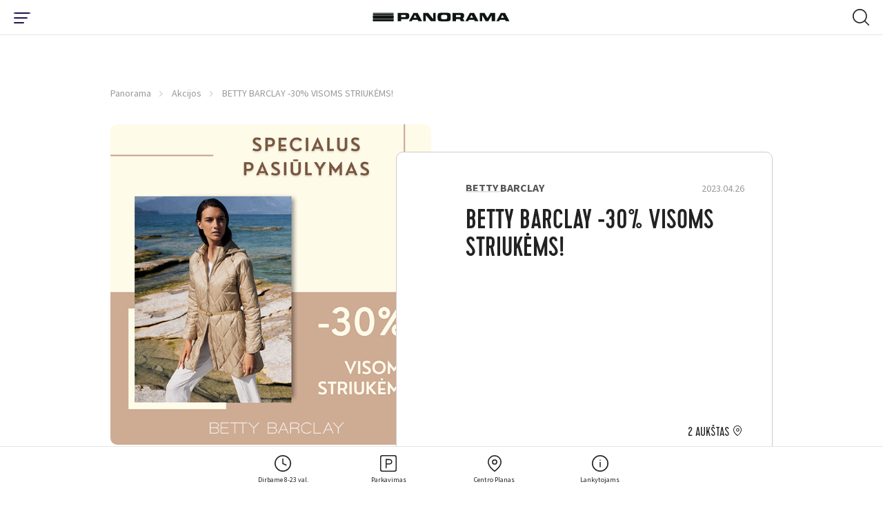

--- FILE ---
content_type: text/html; charset=utf-8
request_url: https://www.panorama.lt/akcijos/betty-barclay-30-visoms-striukems/
body_size: 17132
content:
<!DOCTYPE html>
<html lang="lt-LT">
    <head>
    <base href="https://www.panorama.lt/"><!--[if lte IE 6]></base><![endif]-->


    <!-- Google Tag Manager -->

<script>(function(w,d,s,l,i){w[l]=w[l]||[];w[l].push({'gtm.start':
            new Date().getTime(),event:'gtm.js'});var f=d.getElementsByTagName(s)[0],
        j=d.createElement(s),dl=l!='dataLayer'?'&l='+l:'';j.async=true;j.src=
        'https://www.googletagmanager.com/gtm.js?id='+i+dl;f.parentNode.insertBefore(j,f);
})(window,document,'script','dataLayer','GTM-59WVNB');</script>

<!-- End Google Tag Manager -->

<!-- Google Tag Manager -->
<script>(function(w,d,s,l,i){w[l]=w[l]||[];w[l].push({'gtm.start':
new Date().getTime(),event:'gtm.js'});var f=d.getElementsByTagName(s)[0],
j=d.createElement(s),dl=l!='dataLayer'?'&l='+l:'';j.async=true;j.src=
'https://www.googletagmanager.com/gtm.js?id='+i+dl;f.parentNode.insertBefore(j,f);
})(window,document,'script','dataLayer','GTM-W9258QX');</script>
<!-- End Google Tag Manager -->



<!-- Global site tag (gtag.js) - Google Analytics -->
<script async src="https://www.googletagmanager.com/gtag/js?id=UA-4060423-15"></script>
<script>
    window.dataLayer = window.dataLayer || [];
    function gtag(){dataLayer.push(arguments);}
    gtag('js', new Date());
    gtag('config', 'UA-4060423-15');
</script>

<!-- Facebook Pixel Code -->
<script>
    !function(f,b,e,v,n,t,s)
    {if(f.fbq)return;n=f.fbq=function(){n.callMethod?
            n.callMethod.apply(n,arguments):n.queue.push(arguments)};
        if(!f._fbq)f._fbq=n;n.push=n;n.loaded=!0;n.version='2.0';
        n.queue=[];t=b.createElement(e);t.async=!0;
        t.src=v;s=b.getElementsByTagName(e)[0];
        s.parentNode.insertBefore(t,s)}(window, document,'script',
            'https://connect.facebook.net/en_US/fbevents.js');
    fbq('init', '3575068995889522');
    fbq('track', 'PageView');</script> <noscript><img height="1" width="1" style="display:none"
                                                      src="https://www.facebook.com/tr?id=3575068995889522&ev=PageView&noscript=1"
/></noscript>
<!-- End Facebook Pixel Code -->

<!-- Facebook Pixel Code -->
<script>
!function(f,b,e,v,n,t,s)
{if(f.fbq)return;n=f.fbq=function(){n.callMethod?
n.callMethod.apply(n,arguments):n.queue.push(arguments)};
if(!f._fbq)f._fbq=n;n.push=n;n.loaded=!0;n.version='2.0';
n.queue=[];t=b.createElement(e);t.async=!0;
t.src=v;s=b.getElementsByTagName(e)[0];
s.parentNode.insertBefore(t,s)}(window, document,'script',
'https://connect.facebook.net/en_US/fbevents.js');
fbq('init', '451687102989984');
fbq('track', 'PageView');
</script>
<noscript><img height="1" width="1" style="display:none"
src="https://www.facebook.com/tr?id=451687102989984&ev=PageView&noscript=1"
/></noscript>
<!-- End Facebook Pixel Code -->


<!-- Adform Tracking Code BEGIN -->
<script type="text/javascript">
    window._adftrack = Array.isArray(window._adftrack) ? window._adftrack : (window._adftrack ? [window._adftrack] : []);
    window._adftrack.push({
        HttpHost: 'track.adform.net',
        pm: 1023773
    });
    (function () { var s = document.createElement('script'); s.type = 'text/javascript'; s.async = true; s.src = 'https://s2.adform.net/banners/scripts/st/trackpoint-async.js'; var x = document.getElementsByTagName('script')[0]; x.parentNode.insertBefore(s, x); })();

</script>
<noscript>
    <p style="margin:0;padding:0;border:0;">
        <img src="https://track.adform.net/Serving/TrackPoint/?pm=1023773" width="1" height="1" alt="" />
    </p>
</noscript>
<!-- Adform Tracking Code END -->
		
		
		<script id="Cookiebot" data-culture="LT" src="https://consent.cookiebot.com/uc.js" data-cbid="5767a247-f94b-453e-a0be-147c7c96693c" data-blockingmode="auto" type="text/javascript"></script>


    <meta charset="utf-8">
    <meta name="viewport" content="width=device-width, initial-scale=1">
    <meta http-equiv="Content-Type" content="text/html; charset=utf-8">

    <meta name="format-detection" content="telephone=yes">

    <link rel="apple-touch-icon" sizes="180x180" href="/apple-touch-icon.png">
    <link rel="icon" type="image/png" sizes="32x32" href="/favicon-32x32.png">
    <link rel="icon" type="image/png" sizes="16x16" href="/favicon-16x16.png">
    <link rel="manifest" href="/site.webmanifest" crossorigin="use-credentials">
    <meta name="msapplication-TileColor" content="#ffffff">
    <meta name="theme-color" content="#ffffff">

    
    <link rel="preload" href="/themes/panorama/css/fonts/Cervo-Medium/font.woff2" as="font" type="font/woff2" crossorigin>
    <link rel="preload" href="/themes/panorama/css/fonts/Cervo-RegularItalic/font.woff2" as="font" type="font/woff2" crossorigin>
    <link rel="preload" href="/themes/panorama/css/fonts/Cervo-Light/font.woff2" as="font" type="font/woff2" crossorigin>
    <link rel="preload" href="/themes/panorama/css/fonts/Cervo-LightItalic/font.woff2" as="font" type="font/woff2" crossorigin>
    <link rel="preload" href="/themes/panorama/css/fonts/Cervo-Regular/font.woff2" as="font" type="font/woff2" crossorigin>
    <link rel="preload" href="/themes/panorama/css/fonts/Cervo-Thin/font.woff2" as="font" type="font/woff2" crossorigin>
    <link rel="preload" href="/themes/panorama/css/fonts/Cervo-ThinItalic/font.woff2" as="font" type="font/woff2" crossorigin>
    <link rel="preload" href="/themes/panorama/css/fonts/Cervo-MediumItalic/font.woff2" as="font" type="font/woff2" crossorigin>

    
    <link rel="preload" href="/themes/panorama/css/fonts/panorama.woff2?1614926639" as="font" crossorigin>
    <link rel="preload" href="/themes/panorama/css/fonts/panorama.ttf?1614926639" as="font" crossorigin>
    <link rel="prefetch" href="/themes/panorama/css/fonts/panorama.svg?1614926639" as="image" type="image/svg+xml" crossorigin>

    
    
        <title>BETTY BARCLAY -30% VISOMS STRIUKĖMS! | PANORAMA</title>
<meta name="description" content="Kviečiame pasinaudoti specialiu BETTY BARCLAY pavasario pasiūlymu: NET -30% nuolaida VISOMS STRIUKĖMS!" />
<meta property="og:title" content="BETTY BARCLAY -30% VISOMS STRIUKĖMS! | PANORAMA" />
<meta property="og:type" content="website" />
<meta property="og:description" content="Kviečiame pasinaudoti specialiu BETTY BARCLAY pavasario pasiūlymu: NET -30% nuolaida VISOMS STRIUKĖMS!" />
<meta property="og:url" content="https://www.panorama.lt/akcijos/betty-barclay-30-visoms-striukems/" />
<link rel="canonical" href="https://www.panorama.lt/akcijos/betty-barclay-30-visoms-striukems/" /><meta property="og:image" content="https://www.panorama.lt/assets/Uploads/BETTY-BARCLAY-PLC-Panorama-v4.png" />
<meta property="og:site_name" content="PANORAMA" />

    



    
    <script type="application/ld+json">
        {
            "@context": "https://schema.org/",
            "@type": "BreadcrumbList",
            "itemListElement": [
                
                {
                "@type": "ListItem",
                "position": 1,
                "name": "Panorama",
                "item": "https://www.panorama.lt/"
                },
    
                {
                "@type": "ListItem",
                "position": 2,
                "name": "Akcijos",
                "item": "https://www.panorama.lt/akcijos/"
                },
    
                {
                "@type": "ListItem",
                "position": 3,
                "name": "BETTY BARCLAY -30% VISOMS STRIUKĖMS!",
                "item": "https://www.panorama.lt/akcijos/betty-barclay-30-visoms-striukems/"
                }
    
            ]
        }
    </script>


    
        <script>
        var mapDevMode = false;
    </script>
    
    <meta name="facebook-domain-verification" content="iyi7qbc89ynafioymrg35j3bxk00is" />

    <!-- Meta Pixel Code -->
    <script>
    !function(f,b,e,v,n,t,s)
    {if(f.fbq)return;n=f.fbq=function(){n.callMethod?
    n.callMethod.apply(n,arguments):n.queue.push(arguments)};
    if(!f._fbq)f._fbq=n;n.push=n;n.loaded=!0;n.version='2.0';
    n.queue=[];t=b.createElement(e);t.async=!0;
    t.src=v;s=b.getElementsByTagName(e)[0];
    s.parentNode.insertBefore(t,s)}(window, document,'script',
    'https://connect.facebook.net/en_US/fbevents.js');
    fbq('init', '695060709648450');
    fbq('track', 'PageView');
    </script>
    <noscript><img height="1" width="1" style="display:none"
    src="https://www.facebook.com/tr?id=695060709648450&ev=PageView&noscript=1"
    /></noscript>
    <!-- End Meta Pixel Code -->
<link rel="stylesheet" type="text/css" href="/themes/panorama/css/style.css?m=1716047434" />
<link rel="stylesheet" type="text/css" href="/themes/panorama/css/custom.css?m=1716047434" />
</head>


<body class="page-offerspage  page-single-info page-single-event" data-ajax="/lt/home">
<!-- Google Tag Manager (noscript) -->
<noscript><iframe src="https://www.googletagmanager.com/ns.html?id=GTM-59WVNB" height="0" width="0" style="display:none;visibility:hidden"></iframe></noscript>
<!-- End Google Tag Manager (noscript) -->

<!-- Google Tag Manager (noscript) -->
<noscript><iframe src="https://www.googletagmanager.com/ns.html?id=GTM-W9258QX"
height="0" width="0" style="display:none;visibility:hidden"></iframe></noscript>
<!-- End Google Tag Manager (noscript) -->


    <nav class="navigation navigation--main">
    <div class="navigation-wrap">
        <div class="navigation-inner navigation-inner--info">

            <div class="nav-layer-1">
              <!-- Part mobile toggle button -->
              <div class="show-from--mobile part part--toggle-menu">
                  <div
                          class="hamburger hamburger--slider"
                          type="button"
                          aria-label="Menu"
                          id="hamburger-btn"
                  >
                <span class="hamburger-box">
                  <span class="hamburger-inner"></span>
                </span>
                  </div>
              </div>

              <!-- Part logo -->
              <div class="part part--logo">
                  <a href="https://www.panorama.lt/">
                      <img src="/themes/panorama/images/logo.svg" alt="Panorama" width="250"/>
                  </a>
              </div>

              <!-- Part mobile search -->
              
              <div id="mobile-search" class="show-from--mobile part part--search">
                  <div class="search-toggle" type="button" aria-label="Menu"  id="search-toggle-mobile">
                      <svg class="icon icon--open icon-32x32--search-32">
                          <use xlink:href="/themes/panorama/images/icons/sprites/sprite.svg#32x32--search-32"></use>
                      </svg>
                      <img class="icon icon--close" src="/themes/panorama/images/icons/close.svg" alt="close" width="20" height="20" />
                  </div>

                  <!-- Mobile search container -->
                  <div class="search search--mobile">
                      <div class="search__box">
                          <form action="https://www.panorama.lt/paieska/" method="get" enctype="application/x-www-form-urlencoded">
                              <button class="button-submit" type="submit" arial-label="Search Button">
                                  <svg class="icon icon-32x32--search-32">
                                      <use xlink:href="/themes/panorama/images/icons/sprites/sprite.svg#32x32--search-32"></use>
                                  </svg>
                              </button>
                              <label for="q" class="sr-only">Search Field</label>
                              <input class="field__input field__input--search header_searchfield" type="search" placeholder="Paieška" name="q" autocomplete="off" />
                          </form>
                      </div>

                      <div class="search__results">
                      </div>
                  </div>
              </div>
              
            </div>
            <!-- /.nav-layer-1 -->


            <!-- Part top nav -->
            <div id="block-move-parent">
              <div class="part part--info-navigation" id="block-move">
                  <!-- Primary -->
                  <ul class="strip--ul part__primary-buttons">

                      <!-- Single link -->
                      <li class="single single--dropdown">
                          <a href="javascript:;" class="link-dropdown">
                              <svg class="single__inner icon icon-32x32--clock-32">
                                  <use xlink:href="/themes/panorama/images/icons/sprites/sprite.svg#32x32--clock-32"></use>
                              </svg>
                              <span class="single__inner text">Dirbame 8-23 val. </span>
                          </a>
                          <!-- Dropdown -->
                          <div class="menu-dropdown menu-dropdown--info menu-dropdown--hours">
                              <div class="inner-wrap">
                                  <div class="show-from--mobile menu-dropdown__title">
                                      <h3>Dirbame 8-23 val. </h3>
                                  </div>

                                  

                                  <div class="columns">
                                      
                                          
                                              <div class="menu-dropdown__single-block menu-dropdown__single-block--icon">
                                                  <div class="inner-wrap">
                                                  
                                                    <a href="https://panorama.lt/parkavimas/">
                                                  
                                                      <img src="/assets/Uploads/Icons/result-15.svg" alt="result 15" class="icon icon--image" width="42" height="42">
                                                      <div class="icon-text">
                                                          <span class="text-highlighted">Stovėjimo aikštelė</span>
                                                          
                                                              <div class="text-sub-wrap">
                                                                  
                                                                      <span class="text-sub">I-VII 6:00-24:00</span>
                                                                  
                                                              </div>
                                                          
                                                      </div>
                                                  
                                                  </a>
                                                  
                                                  </div>
                                              </div>
                                          
                                              <div class="menu-dropdown__single-block menu-dropdown__single-block--icon">
                                                  <div class="inner-wrap">
                                                  
                                                    <a href="https://www.panorama.lt/parduotuves/">
                                                  
                                                      <img src="/assets/Uploads/Icons/result-14-v2.svg" alt="result 14 v2" class="icon icon--image" width="42" height="42">
                                                      <div class="icon-text">
                                                          <span class="text-highlighted">Parduotuvės ir paslaugos</span>
                                                          
                                                              <div class="text-sub-wrap">
                                                                  
                                                                      <span class="text-sub">I–VII 10:00-21:00<br /></span>
                                                                  
                                                                      <span class="text-sub"><br /></span>
                                                                  
                                                                      <span class="text-sub"></span>
                                                                  
                                                              </div>
                                                          
                                                      </div>
                                                  
                                                  </a>
                                                  
                                                  </div>
                                              </div>
                                          
                                              <div class="menu-dropdown__single-block menu-dropdown__single-block--icon">
                                                  <div class="inner-wrap">
                                                  
                                                    <a href="https://www.panorama.lt/restoranai/">
                                                  
                                                      <img src="/assets/Uploads/Icons/result-13.svg" alt="result 13" class="icon icon--image" width="42" height="42">
                                                      <div class="icon-text">
                                                          <span class="text-highlighted">Restoranai ir kavinės</span>
                                                          
                                                              <div class="text-sub-wrap">
                                                                  
                                                                      <span class="text-sub">I-VII 10:00-23:00 (kiekvienos kavinės ir/ar restorano darbo laiką žiūrėkite atskirai)<br /></span>
                                                                  
                                                                      <span class="text-sub"></span>
                                                                  
                                                              </div>
                                                          
                                                      </div>
                                                  
                                                  </a>
                                                  
                                                  </div>
                                              </div>
                                          
                                              <div class="menu-dropdown__single-block menu-dropdown__single-block--icon">
                                                  <div class="inner-wrap">
                                                  
                                                    <a href="https://panorama.lt/parduotuves/rimi/">
                                                  
                                                      <img src="/assets/Uploads/Icons/Rimi_logotipas.jpg" alt="Rimi logotipas" class="icon icon--image" width="42" height="42">
                                                      <div class="icon-text">
                                                          <span class="text-highlighted">RIMI</span>
                                                          
                                                              <div class="text-sub-wrap">
                                                                  
                                                                      <span class="text-sub">I–VII 8:00–23:00<br /></span>
                                                                  
                                                                      <span class="text-sub"></span>
                                                                  
                                                              </div>
                                                          
                                                      </div>
                                                  
                                                  </a>
                                                  
                                                  </div>
                                              </div>
                                          
                                              <div class="menu-dropdown__single-block menu-dropdown__single-block--icon">
                                                  <div class="inner-wrap">
                                                  
                                                    <a href="https://panorama.lt/parduotuves/benu-vaistine/">
                                                  
                                                      <img src="/assets/Uploads/Icons/Benu-vaistine_logotipas.jpg" alt="Benu vaistine logotipas" class="icon icon--image" width="42" height="42">
                                                      <div class="icon-text">
                                                          <span class="text-highlighted">BENU vaistinė</span>
                                                          
                                                              <div class="text-sub-wrap">
                                                                  
                                                                      <span class="text-sub">I–VII 8:00–22:00</span>
                                                                  
                                                              </div>
                                                          
                                                      </div>
                                                  
                                                  </a>
                                                  
                                                  </div>
                                              </div>
                                          
                                              <div class="menu-dropdown__single-block menu-dropdown__single-block--icon">
                                                  <div class="inner-wrap">
                                                  
                                                    <a href="https://panorama.lt/parduotuves/gintarine-vaistine/">
                                                  
                                                      <img src="/assets/Uploads/Icons/gintarine_vaistine_logotipas.jpg" alt="gintarine vaistine logotipas" class="icon icon--image" width="42" height="42">
                                                      <div class="icon-text">
                                                          <span class="text-highlighted">Gintarinė vaistinė</span>
                                                          
                                                              <div class="text-sub-wrap">
                                                                  
                                                                      <span class="text-sub">I–VII 10:00-21:00<br /></span>
                                                                  
                                                                      <span class="text-sub"></span>
                                                                  
                                                              </div>
                                                          
                                                      </div>
                                                  
                                                  </a>
                                                  
                                                  </div>
                                              </div>
                                          
                                      
                                  </div>

                                  

                                  
                                      <div class="text-center menu-dropdown__more">
                                          <a href="https://www.panorama.lt/darbo-laikas/" class="button button--small button--secondary">visi darbo laikai</a>
                                      </div>
                                  

                                  <!-- Notice -->
                                  
                              </div>

															<div class="menu-drop-mobile-close"><i class="font-icon icon-close"></i></div>

                          </div>
                      </li>

                      <!-- Single link -->
                      <li class="single single--dropdown">
                          <a href="javascript:;" class="link-dropdown">
                              <svg class="single__inner icon icon-32x32--parking-32">
                                  <use xlink:href="/themes/panorama/images/icons/sprites/sprite.svg#32x32--parking-32"></use>
                              </svg>
                              <span class="single__inner text">Parkavimas</span>
                          </a>
                          <!-- Dropdown -->
                          <div class="menu-dropdown menu-dropdown--info menu-dropdown--parking">
                              <div class="inner-wrap">
                                  <div class="columns">
                                      <!-- Single column -->
                                      <div class="menu-dropdown__single-block menu-dropdown__single-block--list">
                                          <div class="inner-wrap">
                                              <h2>Nemokamai</h2><ul class="strip--ul">
<li><strong>4 val.</strong> - darbo metu 6:30–19:00</li>
<li><strong>5 val.</strong> - vakarais 19:00–24:00</li>
<li><strong>Visą dieną</strong> - savaitgaliais 6:30–24:00</li>
</ul><p><strong>Parkavimo aikštelės darbo laikas:</strong> I-VII 06:00-24:00</p>
                                          </div>
                                      </div>

                                      <!-- Single column -->
                                      <div class="menu-dropdown__single-block menu-dropdown__single-block--icon">
                                          <div class="inner-wrap">
                                              <a href='https://www.panorama.lt/parkavimas/#1'>
                                                  <svg class="icon icon-48x48--entrance-48">
                                                      <use xlink:href="/themes/panorama/images/icons/sprites/sprite.svg#48x48--entrance-48"></use>
                                                  </svg>
                                                  <div class="icon-text">
                                                      <span class="text-highlighted">Įvažiavimo schema</span>
                                                      <div class="text-sub-wrap">
                                                          <span class="text-sub"></span>
                                                      </div>
                                                  </div>
                                              </a>
                                          </div>
                                      </div>

                                      <!-- Single column -->
                                      <div class="menu-dropdown__single-block menu-dropdown__single-block--icon">
                                          <div class="inner-wrap">
                                              <a href="https://www.panorama.lt/parkavimas/#2">
                                                  <svg class="icon icon-48x48--mobile-pay-48">
                                                      <use xlink:href="/themes/panorama/images/icons/sprites/sprite.svg#48x48--mobile-pay-48"></use>
                                                  </svg>
                                                  <div class="icon-text">
                                                      <span class="text-highlighted">Mokėjimas</span>
                                                      <div class="text-sub-wrap">
                                                          <span class="text-sub"></span>
                                                      </div>
                                                  </div>
                                              </a>
                                          </div>
                                      </div>

                                      <!-- Single column -->
                                      <div class="menu-dropdown__single-block menu-dropdown__single-block--icon">
                                          <div class="inner-wrap">
                                              <a href="https://www.panorama.lt/parkavimas/#3">
                                                  <svg class="icon icon-48x48--electric-ccar-48">
                                                      <use xlink:href="/themes/panorama/images/icons/sprites/sprite.svg#48x48--electric-ccar-48"></use>
                                                  </svg>
                                                  <div class="icon-text">
                                                      <span class="text-highlighted">Įkrovimas</span>
                                                      <div class="text-sub-wrap">
                                                          <span class="text-sub"></span>
                                                      </div>
                                                  </div>
                                              </a>
                                          </div>
                                      </div>

                                      <!-- Single column -->
                                      <div class="menu-dropdown__single-block menu-dropdown__single-block--icon">
                                          <div class="inner-wrap">
                                              <a href="https://www.panorama.lt/parkavimas/#4">
                                                  <svg class="icon icon-48x48--car-wash-48">
                                                      <use xlink:href="/themes/panorama/images/icons/sprites/sprite.svg#48x48--car-wash-48"></use>
                                                  </svg>
                                                  <div class="icon-text">
                                                      <span class="text-highlighted">Plovykla</span>
                                                      <div class="text-sub-wrap">
                                                          <span class="text-sub"></span>
                                                      </div>
                                                  </div>
                                              </a>
                                          </div>
                                      </div>
                                  </div>

                                  <!-- Notice -->
                                  
                              </div>

                              <div class="menu-drop-mobile-close"><i class="font-icon icon-close"></i></div>
                          </div>
                      </li>

                      <!-- Single link -->
                      
                      <li class="single single--linked">
                          <a href="https://www.panorama.lt/centro-planas/" class="link-simple">
                              <svg class="single__inner icon icon-32x32--map-pin-32">
                                  <use xlink:href="/themes/panorama/images/icons/sprites/sprite.svg#32x32--map-pin-32"></use>
                              </svg>
                              <span class="single__inner text">Centro Planas</span>
                          </a>
                      </li>
                      

                      <!-- Single link -->
                      <li class="single single--dropdown">
                          <a href="javascript:;" class="link-dropdown">
                              <svg class="single__inner icon icon-32x32--info-32">
                                  <use xlink:href="/themes/panorama/images/icons/sprites/sprite.svg#32x32--info-32"></use>
                              </svg>
                              <span class="single__inner text">Lankytojams</span>
                          </a>
                          <div class="menu-dropdown menu-dropdown--info menu-dropdown--just-info">
                              <div class="inner-wrap">
                                  <div class="columns">
                                  
                                      
                                      <div class="menu-dropdown__single-block menu-dropdown__single-block--icon">
                                          <div class="inner-wrap">
                                              
                                                  <a href="https://www.panorama.lt/kortele/">
                                              
                                                  <img src="/assets/Uploads/Icons/result2.svg" alt="result2" class="icon" width="42" height="42">
                                                  <div class="icon-text">
                                                      <span class="text-highlighted">Dovanų kortelė</span>
                                                      <div class="text-sub-wrap">
                                                          <span class="text-sub"></span>
                                                      </div>
                                                  </div>
                                              </a>
                                          </div>
                                      </div>
                                      
                                      <div class="menu-dropdown__single-block menu-dropdown__single-block--icon">
                                          <div class="inner-wrap">
                                              
                                                  <a href="https://www.panorama.lt/centro-paslaugos/">
                                              
                                                  <img src="/assets/Uploads/Icons/result-12.svg" alt="result 12" class="icon" width="42" height="42">
                                                  <div class="icon-text">
                                                      <span class="text-highlighted">Nemokamos paslaugos</span>
                                                      <div class="text-sub-wrap">
                                                          <span class="text-sub"></span>
                                                      </div>
                                                  </div>
                                              </a>
                                          </div>
                                      </div>
                                      
                                  

                                  
                                      
                                      <div class="hide-from--mobile menu-dropdown__single-block menu-dropdown__single-block--list hide-tablet-1024">
                                          <div class="inner-wrap">
                                              <ul class="strip--ul">
                                                  
                                                      <li>
                                                          
                                                              <a href="https://www.panorama.lt/kaip-atvykti/">
                                                          
                                                              Kaip atvykti
                                                          </a>
                                                      </li>
                                                  
                                                      <li>
                                                          
                                                              <a href="https://www.panorama.lt/apie-panorama/">
                                                          
                                                              Apie Panoramą
                                                          </a>
                                                      </li>
                                                  
                                                      <li>
                                                          
                                                              <a href="https://www.panorama.lt/tinklarastis/">
                                                          
                                                              Tinklaraštis
                                                          </a>
                                                      </li>
                                                  
                                              </ul>
                                          </div>
                                      </div>
                                      
                                  
                                  </div>
                              </div>

                              <div class="menu-drop-mobile-close"><i class="font-icon icon-close"></i></div>
                          </div>
                      </li>
                  </ul>

                  <!-- Social -->
                  <div class="hide-from--mobile part__social-buttons social-icons social-icons--header">
                      
                      
                      
                      
                          <a href="https://www.linkedin.com/company/panorama-lt" target="_blank" rel="noopener"><i class="font-icon icon-linkedin"></i><span class="sr-only">LinkedIn Social Link</span></a>
                      
                  </div>

                  

                  <!-- Language selector -->
                  
    <div class="hide-from--mobile part__language">
        <div class="language-selector">
            <div
                    id="languageSelect"
                    class="language-selector__selected"
                    data-toggle="dropdown"
                    aria-haspopup="true"
                    aria-expanded="false"
            >
                <span class="value">LT</span>
            </div>
            <div class="dropdown-menu language-selector__list" aria-labelledby="languageSelect">
                
                    

                    
                
                    
                        <a href="/en/promotions/" class="value">EN</a>
                    
                
                    
                        <a href="/ru/aktsii-i-novosti/" class="value">RU</a>
                    
                
            </div>
        </div>
    </div>



              </div>
            </div>
            <!-- /#block-move-parent -->
        </div>

        <div class="show-from--mobile navigation-inner navigation-inner--main navigation-inner--mobile">
    <div class="inner-wrap">
        <div class="menu-dropdown menu-dropdown--mobile">
            <div class="dropdown-part dropdown-part--settings">
                <div class="flex flex--split flex--center-v columns">
                    
                        <div class="part part--language-picker">
                            
                                <a href="/akcijos/" class="single-language single-language--current">LT</a>
                            
                                <a href="/en/promotions/" class="single-language ">EN</a>
                            
                                <a href="/ru/aktsii-i-novosti/" class="single-language ">RU</a>
                            
                        </div>
                    
                    <div class="part part--additional-buttons">
                        
                    </div>
                </div>
            </div>

            
            <div class="dropdown-part dropdown-part--main">
                <ul class="strip--ul">
                    
                        
                            <li class="single-item single-item--dropdown">
                                <a href="https://www.panorama.lt/parduotuves/">
                                    <span class="single-item__name">Parduotuvės</span>
                                    
                                    <span class="single-item__count">137</span>
                                    
                                </a>
                                <ul class="strip--ul level--2">
                                    
                                        <li><a href="https://www.panorama.lt/parduotuves/drabuziai/">Drabužiai</a></li>
                                    
                                        <li><a href="https://www.panorama.lt/parduotuves/avalyne-galanterija/">Avalynė, galanterija</a></li>
                                    
                                        <li><a href="https://www.panorama.lt/parduotuves/kosmetika-parfumerija/">Kosmetika, parfumerija</a></li>
                                    
                                        <li><a href="https://www.panorama.lt/parduotuves/apatinis-trikotazas/">Apatinis trikotažas</a></li>
                                    
                                        <li><a href="https://www.panorama.lt/parduotuves/sportas-laisvalaikis/">Sportas, laisvalaikis</a></li>
                                    
                                        <li><a href="https://www.panorama.lt/parduotuves/juvelyrika-aksesuarai/">Juvelyrika, aksesuarai</a></li>
                                    
                                        <li><a href="https://www.panorama.lt/parduotuves/maisto-prekes/">Maistas, gėrimai</a></li>
                                    
                                        <li><a href="https://www.panorama.lt/parduotuves/zaislai-prekes-vaikams/">Žaislai, prekės vaikams</a></li>
                                    
                                        <li><a href="https://www.panorama.lt/parduotuves/knygos-kanceliarija/">Knygos, kanceliarija</a></li>
                                    
                                        <li><a href="https://www.panorama.lt/parduotuves/elektronika-buitine-ir-garso-technika/">Elektronika, buitinė ir garso technika</a></li>
                                    
                                        <li><a href="https://www.panorama.lt/parduotuves/interjeras-dovanos-geles/">Interjeras, dovanos, gėlės</a></li>
                                    
                                        <li><a href="https://www.panorama.lt/parduotuves/naminiu-gyvunu-prieziura/">Naminių gyvūnų prekės</a></li>
                                    
                                        <li><a href="https://www.panorama.lt/parduotuves/vaistine-optikos/">Vaistinės, optikos</a></li>
                                    
                                </ul>
                            </li>
                        
                    
                        
                            <li class="single-item single-item--dropdown">
                                <a href="https://www.panorama.lt/restoranai/">
                                    <span class="single-item__name">Restoranai</span>
                                    
                                    <span class="single-item__count">32</span>
                                    
                                </a>
                                <ul class="strip--ul level--2">
                                    
                                        <li><a href="https://www.panorama.lt/restoranai/?category=kepykleles-desertai-ir-ledai&amp;layout=list">Kepyklėlės, desertai, ledai</a></li>
                                    
                                        <li><a href="https://www.panorama.lt/restoranai/?category=restoranai&amp;layout=list">Restoranai</a></li>
                                    
                                        <li><a href="https://www.panorama.lt/restoranai/?category=kavines&amp;layout=list">Kavinės</a></li>
                                    
                                        <li><a href="https://www.panorama.lt/restoranai/?category=draugiska-gyvunams&amp;layout=list">Draugiška gyvūnams</a></li>
                                    
                                </ul>
                            </li>
                        
                    
                        
                            <li class="single-item single-item--dropdown">
                                <a href="https://www.panorama.lt/paslaugos/">
                                    <span class="single-item__name">Paslaugos</span>
                                    
                                    <span class="single-item__count">41</span>
                                    
                                </a>
                                <ul class="strip--ul level--2">
                                    
                                        <li><a href="/paslaugos/grozio-ir-sveikatos-klinikos">Grožio ir sveikatos klinikos</a></li>
                                    
                                        <li><a href="https://www.panorama.lt/paslaugos/bankai-ir-bankomatai/">Bankai ir bankomatai</a></li>
                                    
                                        <li><a href="https://www.panorama.lt/paslaugos/pastas-siuntu-terminalai/">Paštas, siuntų terminalai</a></li>
                                    
                                        <li><a href="https://www.panorama.lt/paslaugos/grozio-salonai/">Grožio salonai</a></li>
                                    
                                        <li><a href="https://www.panorama.lt/paslaugos/vaiku-pramogos/">Vaikų pramogos</a></li>
                                    
                                        <li><a href="https://www.panorama.lt/paslaugos/bilietai/">Bilietai</a></li>
                                    
                                        <li><a href="https://www.panorama.lt/paslaugos/draudimas/">Draudimas</a></li>
                                    
                                        <li><a href="https://www.panorama.lt/paslaugos/sporto-klubas/">Sporto klubas</a></li>
                                    
                                        <li><a href="https://www.panorama.lt/paslaugos/automobiliui/">Automobiliui</a></li>
                                    
                                        <li><a href="https://www.panorama.lt/paslaugos/valyklos-siuvyklos/">Valyklos, siuvyklos</a></li>
                                    
                                        <li><a href="https://www.panorama.lt/paslaugos/kitos-paslaugos/">Kitos paslaugos</a></li>
                                    
                                </ul>
                            </li>
                        
                    
                        
                            <li class="single-item">
                                <a href="https://www.panorama.lt/gourmet/">
                                    <span class="single-item__name">Gourmet</span>
                                    
                                </a>
                            </li>
                        
                    
                        
                            <li class="single-item">
                                <a href="https://www.panorama.lt/ypatingo-pirkejo-kortele/">
                                    <span class="single-item__name">Lojalumo kortelė</span>
                                    
                                </a>
                            </li>
                        
                    
                        
                            <li class="single-item">
                                <a href="https://www.panorama.lt/naujienos/">
                                    <span class="single-item__name">Naujienos</span>
                                    
                                </a>
                            </li>
                        
                    
                        
                            <li class="single-item">
                                <a href="https://www.panorama.lt/renginiai/?category=renginiai">
                                    <span class="single-item__name">Renginiai</span>
                                    
                                </a>
                            </li>
                        
                    
                        
                            <li class="single-item">
                                <a href="https://www.panorama.lt/akcijos/">
                                    <span class="single-item__name">Akcijos</span>
                                    
                                </a>
                            </li>
                        
                    
                        
                            <li class="single-item">
                                <a href="https://www.panorama.lt/kortele/">
                                    <span class="single-item__name">Dovanų Kortelė</span>
                                    
                                </a>
                            </li>
                        
                    
                </ul>
            </div>
            

            
            <div class="dropdown-part dropdown-part--info">
                
                <ul class="strip--ul ">
                    

                        <li class="single-item single-item--dropdown">
                            <a href="/akcijos/woll-gimtadienis-tokios-nuolaidos-tik-karta-metuose/#">
                                <span class="single-item__name">Panoramoje</span>
                            </a>
                            <ul class="strip--ul level--2 ">
                                
                                    <li class="special">
                                      
                                          <a href="/parduotuves/" >
                                              Parduotuvės
                                          </a>
                                      
                                    </li>
                                
                                    <li >
                                      
                                          <a href="https://www.panorama.lt/restoranai/"  >
                                              Restoranai
                                          </a>
                                      
                                    </li>
                                
                                    <li >
                                      
                                          <a href="https://www.panorama.lt/paslaugos/"  >
                                              Paslaugos
                                          </a>
                                      
                                    </li>
                                
                                    <li >
                                      
                                          <a href="/naujienos/" >
                                              Naujienos
                                          </a>
                                      
                                    </li>
                                
                                    <li >
                                      
                                          <a href="/akcijos/" >
                                              Akcijos
                                          </a>
                                      
                                    </li>
                                
                                    <li >
                                      
                                          <a href="/tinklarastis/" >
                                              Tinklaraštis
                                          </a>
                                      
                                    </li>
                                
                            </ul>
                        </li>
                    
                </ul>
                
                <ul class="strip--ul ">
                    

                        <li class="single-item single-item--dropdown">
                            <a href="/akcijos/woll-gimtadienis-tokios-nuolaidos-tik-karta-metuose/#">
                                <span class="single-item__name">Lankytojams</span>
                            </a>
                            <ul class="strip--ul level--2 ">
                                
                                    <li class="special">
                                      
                                          <a href="/draugiski-gyvunams/" >
                                              Draugiški gyvūnams
                                          </a>
                                      
                                    </li>
                                
                                    <li >
                                      
                                          <a href="https://www.panorama.lt/darbo-laikas/"  >
                                              Darbo laikas
                                          </a>
                                      
                                    </li>
                                
                                    <li >
                                      
                                          <a href="https://www.panorama.lt/kaip-atvykti"  >
                                              Kaip atvykti
                                          </a>
                                      
                                    </li>
                                
                                    <li >
                                      
                                          <a href="/parkavimas/" >
                                              Parkavimas
                                          </a>
                                      
                                    </li>
                                
                                    <li >
                                      
                                          <a href="/centro-planas/" >
                                              Centro planas
                                          </a>
                                      
                                    </li>
                                
                                    <li >
                                      
                                          <a href="/centro-paslaugos/" >
                                              Nemokamos paslaugos
                                          </a>
                                      
                                    </li>
                                
                                    <li >
                                      
                                          <a href="/kortele/" >
                                              Dovanų kortelė
                                          </a>
                                      
                                    </li>
                                
                                    <li >
                                      
                                          <a href="/lankytoju-taisykles/" >
                                              PLC Panorama lankytojų taisyklės 
                                          </a>
                                      
                                    </li>
                                
                            </ul>
                        </li>
                    
                </ul>
                
                <ul class="strip--ul footer-seperated">
                    

                        <li class="single-item single-item--dropdown">
                            <a href="/akcijos/woll-gimtadienis-tokios-nuolaidos-tik-karta-metuose/#">
                                <span class="single-item__name">Partneriams</span>
                            </a>
                            <ul class="strip--ul level--2 ">
                                
                                    <li class="special">
                                      
                                          <a href="https://www.panorama.lt/kontaktai"  >
                                              Kontaktai
                                          </a>
                                      
                                    </li>
                                
                                    <li >
                                      
                                          <a href="https://www.panorama.lt/patalpu-nuoma"  >
                                              Patalpų nuoma
                                          </a>
                                      
                                    </li>
                                
                                    <li >
                                      
                                          <a href="/reklama-ir-renginiai/" >
                                              Renginių organizatoriams
                                          </a>
                                      
                                    </li>
                                
                                    <li >
                                      
                                          <a href="/apie-panorama/" >
                                              Apie mus
                                          </a>
                                      
                                    </li>
                                
                            </ul>
                        </li>
                    

                        <li class="single-item single-item--dropdown">
                            <a href="/akcijos/woll-gimtadienis-tokios-nuolaidos-tik-karta-metuose/#">
                                <span class="single-item__name">Prisijungimai partneriams</span>
                            </a>
                            <ul class="strip--ul level--2 ">
                                
                                    <li class="special">
                                      
                                          <a href="https://clients.panoramacentras.lt/" target="_blank" rel="noopener" >
                                              Ataskaitos nuomininkams
                                          </a>
                                      
                                    </li>
                                
                                    <li >
                                      
                                          <a href="https://www.panorama.lt/admin/" target="_blank" rel="noopener" >
                                              Intranetas nuomininkams
                                          </a>
                                      
                                    </li>
                                
                            </ul>
                        </li>
                    
                </ul>
                
            </div>
            

            <div class="dropdown-part dropdown-part--contacts">
                <div class="single-item">
                    
                    <svg class="icon icon-32x32--phone-32 single-item__icon">
                        <use xlink:href="/themes/panorama/images/icons/sprites/sprite.svg#32x32--phone-32"></use>
                    </svg>
                    <a class="single-item__name" href="tel:+37068639060">+370 686 39060</a>
                    
                </div>
                <div class="single-item">
                  
                    <svg class="icon icon-32x32--mail-32 single-item__icon">
                        <use xlink:href="/themes/panorama/images/icons/sprites/sprite.svg#32x32--mail-32"></use>
                    </svg>
                    <a class="single-item__name" href="mailto:info@panorama.lt">info@panorama.lt</a>
                  
                </div>
            </div>

            <div class="dropdown-part dropdown-part--social">
                <div class="social-icons social-icons--header">
                    
                    
                    
                    
                        <a href="https://www.linkedin.com/company/panorama-lt" rel="noopener" target="_blank"><i class="font-icon icon-linkedin"></i><span class="sr-only">LinkedIn Social Link</span></a>
                    
                </div>
            </div>
        </div>
    </div>
</div>


        <div class="hide-from--mobile navigation-inner navigation-inner--main nav-dk">
            
            <!-- Main navigation -->
            <div class="part part-main-nav">
                <ul>
                    
                        
                            <li class="part-main-nav__item part-main-nav__item--dropdown">
                                <a href="https://www.panorama.lt/parduotuves/" class="link-dropdown ">Parduotuvės</a>

                                <!-- Dropdown -->
                                
                                    <div class="menu-dropdown menu-dropdown--main">
                                        <div class="inner-wrap">
                                            <div class="columns">
                                                <!-- Single column -->
                                                <div class="menu-dropdown__single-block menu-dropdown__single-block--list">
                                                    <div class="inner-wrap">

                                                        <ul class="strip--ul menu-items menu-items--break-two">
                                                            
                                                                <li><a href="https://www.panorama.lt/parduotuves/drabuziai/">Drabužiai</a></li>
                                                            
                                                                <li><a href="https://www.panorama.lt/parduotuves/avalyne-galanterija/">Avalynė, galanterija</a></li>
                                                            
                                                                <li><a href="https://www.panorama.lt/parduotuves/kosmetika-parfumerija/">Kosmetika, parfumerija</a></li>
                                                            
                                                                <li><a href="https://www.panorama.lt/parduotuves/apatinis-trikotazas/">Apatinis trikotažas</a></li>
                                                            
                                                                <li><a href="https://www.panorama.lt/parduotuves/sportas-laisvalaikis/">Sportas, laisvalaikis</a></li>
                                                            
                                                                <li><a href="https://www.panorama.lt/parduotuves/juvelyrika-aksesuarai/">Juvelyrika, aksesuarai</a></li>
                                                            
                                                                <li><a href="https://www.panorama.lt/parduotuves/maisto-prekes/">Maistas, gėrimai</a></li>
                                                            
                                                                <li><a href="https://www.panorama.lt/parduotuves/zaislai-prekes-vaikams/">Žaislai, prekės vaikams</a></li>
                                                            
                                                                <li><a href="https://www.panorama.lt/parduotuves/knygos-kanceliarija/">Knygos, kanceliarija</a></li>
                                                            
                                                                <li><a href="https://www.panorama.lt/parduotuves/elektronika-buitine-ir-garso-technika/">Elektronika, buitinė ir garso technika</a></li>
                                                            
                                                                <li><a href="https://www.panorama.lt/parduotuves/interjeras-dovanos-geles/">Interjeras, dovanos, gėlės</a></li>
                                                            
                                                                <li><a href="https://www.panorama.lt/parduotuves/naminiu-gyvunu-prieziura/">Naminių gyvūnų prekės</a></li>
                                                            
                                                                <li><a href="https://www.panorama.lt/parduotuves/vaistine-optikos/">Vaistinės, optikos</a></li>
                                                            

                                                            
                                                                <li><ul class="strip--ul menu-items__last">
                                                                    <li>
                                                                        <a href="https://www.panorama.lt/parduotuves/"
                                                                           class="text-highlighted">Visos parduotuvės</a>
                                                                    </li>
                                                                </ul></li>
                                                            
                                                        </ul>
                                                    </div>
                                                </div>

                                                <!-- Single column -->
                                                
                                                    
                                                        
                                                            <div class="menu-dropdown__single-block menu-dropdown__single-block--image">
                                                                <a href="https://www.panorama.lt/akcijos-ir-naujienos/nauja-bendradarbystes-erdve-kuria-irenge-ikea">
                                                                    <figure class="menu-image">
                                                                        <img src="/assets/Uploads/MenuBanners/2C4A1713_CompressedW10-002__CompressedW10.jpg" alt="2C4A1713 CompressedW10 002" width="280" height="280" />
                                                                        
                                                                            <figcaption class="text-caption menu-image__label">
                                                                                Vietos čia rezervuoti nereikia – tiesiog atvykite jums patogiu metu ir pagal poreikį naudokitės laisvomis darbo bei poilsio vietomis.
                                                                            </figcaption>
                                                                        
                                                                    </figure>
                                                                </a>
                                                            </div>
                                                        
                                                    
                                                
                                            </div>
                                        </div>
                                    </div>
                                
                            </li>
                        
                    
                        
                            <li class="part-main-nav__item part-main-nav__item--dropdown">
                                <a href="https://www.panorama.lt/restoranai/" class="link-dropdown ">Restoranai</a>

                                <!-- Dropdown -->
                                
                                    <div class="menu-dropdown menu-dropdown--main">
                                        <div class="inner-wrap">
                                            <div class="columns">
                                                <!-- Single column -->
                                                <div class="menu-dropdown__single-block menu-dropdown__single-block--list">
                                                    <div class="inner-wrap">

                                                        <ul class="strip--ul menu-items menu-items--break-all">
                                                            
                                                                <li><a href="https://www.panorama.lt/restoranai/?category=kepykleles-desertai-ir-ledai&amp;layout=list">Kepyklėlės, desertai, ledai</a></li>
                                                            
                                                                <li><a href="https://www.panorama.lt/restoranai/?category=restoranai&amp;layout=list">Restoranai</a></li>
                                                            
                                                                <li><a href="https://www.panorama.lt/restoranai/?category=kavines&amp;layout=list">Kavinės</a></li>
                                                            
                                                                <li><a href="https://www.panorama.lt/restoranai/?category=draugiska-gyvunams&amp;layout=list">Draugiška gyvūnams</a></li>
                                                            

                                                            
                                                                <li><ul class="strip--ul menu-items__last">
                                                                    <li>
                                                                        <a href="https://www.panorama.lt/restoranai/"
                                                                           class="text-highlighted">Visos maisto vietos</a>
                                                                    </li>
                                                                </ul></li>
                                                            
                                                        </ul>
                                                    </div>
                                                </div>

                                                <!-- Single column -->
                                                
                                            </div>
                                        </div>
                                    </div>
                                
                            </li>
                        
                    
                        
                            <li class="part-main-nav__item part-main-nav__item--dropdown">
                                <a href="https://www.panorama.lt/paslaugos/" class="link-dropdown ">Paslaugos</a>

                                <!-- Dropdown -->
                                
                                    <div class="menu-dropdown menu-dropdown--main">
                                        <div class="inner-wrap">
                                            <div class="columns">
                                                <!-- Single column -->
                                                <div class="menu-dropdown__single-block menu-dropdown__single-block--list">
                                                    <div class="inner-wrap">

                                                        <ul class="strip--ul menu-items menu-items--break-two">
                                                            
                                                                <li><a href="/paslaugos/grozio-ir-sveikatos-klinikos">Grožio ir sveikatos klinikos</a></li>
                                                            
                                                                <li><a href="https://www.panorama.lt/paslaugos/bankai-ir-bankomatai/">Bankai ir bankomatai</a></li>
                                                            
                                                                <li><a href="https://www.panorama.lt/paslaugos/pastas-siuntu-terminalai/">Paštas, siuntų terminalai</a></li>
                                                            
                                                                <li><a href="https://www.panorama.lt/paslaugos/grozio-salonai/">Grožio salonai</a></li>
                                                            
                                                                <li><a href="https://www.panorama.lt/paslaugos/vaiku-pramogos/">Vaikų pramogos</a></li>
                                                            
                                                                <li><a href="https://www.panorama.lt/paslaugos/bilietai/">Bilietai</a></li>
                                                            
                                                                <li><a href="https://www.panorama.lt/paslaugos/draudimas/">Draudimas</a></li>
                                                            
                                                                <li><a href="https://www.panorama.lt/paslaugos/sporto-klubas/">Sporto klubas</a></li>
                                                            
                                                                <li><a href="https://www.panorama.lt/paslaugos/automobiliui/">Automobiliui</a></li>
                                                            
                                                                <li><a href="https://www.panorama.lt/paslaugos/valyklos-siuvyklos/">Valyklos, siuvyklos</a></li>
                                                            
                                                                <li><a href="https://www.panorama.lt/paslaugos/kitos-paslaugos/">Kitos paslaugos</a></li>
                                                            

                                                            
                                                                <li>
                                                                    <ul class="strip--ul menu-items__last">
                                                                    <li>
                                                                        <a href="https://www.panorama.lt/paslaugos/" class="text-highlighted">Visos paslaugos
                                                                         </a>
                                                                    </li>
                                                                    </ul>
                                                                </li>
                                                            
                                                        </ul>
                                                    </div>
                                                </div>

                                                <!-- Single column -->
                                                
                                                    
                                                        
                                                            <div class="menu-dropdown__single-block menu-dropdown__single-block--image">
                                                                <a href="https://www.panorama.lt/pramogos/informacija-vairuotojams/">
                                                                    <figure class="menu-image">
                                                                        <img src="/assets/Uploads/MenuBanners/Paslaugos-meniu-img__CompressedW10.jpg" alt="Paslaugos meniu img" width="280" height="280" />
                                                                        
                                                                            <figcaption class="text-caption menu-image__label">
                                                                                Susipažinkite, svarbi informacija vairuotojams!
                                                                            </figcaption>
                                                                        
                                                                    </figure>
                                                                </a>
                                                            </div>
                                                        
                                                    
                                                        
                                                            <div class="menu-dropdown__single-block menu-dropdown__single-block--image">
                                                                <a href="https://www.panorama.lt/akcijos-ir-naujienos/nauja-bendradarbystes-erdve-kuria-irenge-ikea">
                                                                    <figure class="menu-image">
                                                                        <img src="/assets/Uploads/MenuBanners/2C4A1713__CompressedW10.jpg" alt="2C4A1713" width="280" height="280" />
                                                                        
                                                                            <figcaption class="text-caption menu-image__label">
                                                                                Vietos čia rezervuoti nereikia – tiesiog atvykite jums patogiu metu ir pagal poreikį naudokitės laisvomis darbo bei poilsio vietomis.
                                                                            </figcaption>
                                                                        
                                                                    </figure>
                                                                </a>
                                                            </div>
                                                        
                                                    
                                                
                                            </div>
                                        </div>
                                    </div>
                                
                            </li>
                        
                    
                        
                            <li class="part-main-nav__item">
                                <a href="https://www.panorama.lt/gourmet/" class="">Gourmet</a>
                            </li>
                        
                    
                        
                            <li class="part-main-nav__item">
                                <a href="https://www.panorama.lt/ypatingo-pirkejo-kortele/" class="">Lojalumo kortelė</a>
                            </li>
                        
                    
                        
                            <li class="part-main-nav__item">
                                <a href="https://www.panorama.lt/naujienos/" class="">Naujienos</a>
                            </li>
                        
                    
                        
                            <li class="part-main-nav__item">
                                <a href="https://www.panorama.lt/renginiai/?category=renginiai" class="">Renginiai</a>
                            </li>
                        
                    
                        
                            <li class="part-main-nav__item">
                                <a href="https://www.panorama.lt/akcijos/" class="link-active">Akcijos</a>
                            </li>
                        
                    
                        
                            <li class="part-main-nav__item">
                                <a href="https://www.panorama.lt/kortele/" class="">Dovanų Kortelė</a>
                            </li>
                        
                    
                </ul>
            </div>
            

            
            <div class="part part-search search search--navigation">
                <div class="search__box">
                    <form action="https://www.panorama.lt/paieska/" method="get" class="interactive_search_form" enctype="application/x-www-form-urlencoded">
                        <button class="button-submit" type="submit" aria-label="Search Button">
                            <svg class="icon icon-32x32--search-32">
                                <use xlink:href="/themes/panorama/images/icons/sprites/sprite.svg#32x32--search-32"></use>
                            </svg>
                        </button>
                        <label for="search-dk" class="sr-only">Search Field</label>
                        <input class="field__input field__input--search header_searchfield" type="search" placeholder="Paieška" name="q" autocomplete="off" id="search-dk" />
                    </form>
                </div>

                <div class="search__results">

                </div>
            </div>
            
        </div>
    </div>
</nav>


<div class="mobile-nav-fix">
  <div class="navigation-inner navigation-inner--info">
    <div id="block-target"></div>
  </div>
</div>

    <main>
        <header>
    
    <div class="breadcrumbs breadcrumbs--narrow">
        <ul class="strip--ul">
            
                <li><a class="text-caption" href="/">Panorama</a></li>
            
                <li><a class="text-caption" href="/akcijos/">Akcijos</a></li>
            
                <li><a class="text-caption" href="/akcijos/betty-barclay-30-visoms-striukems/">BETTY BARCLAY -30% VISOMS STRIUKĖMS!</a></li>
            
        </ul>
    </div>


</header>


    <section class="section-header">
        <div class="section-wrap layout-page layout-page--medium">
            <div class="header-image header-image--info-type header-image--event">

                <div class="inner-wrap relative">
                    <!-- Part: Mobile -->
                    <div class="header-image__part header-image__part--mobile hide">
                        <!-- Header -->
                        <div class="part-info part-info--header flex flex--split">
                            <div class="brand relative">
                                <span class="brand__label">BETTY BARCLAY</span>
                            </div>
                            <div class="time">
                                

                                
                                    <span class="text-caption">2023.04.26</span>
                                
                            </div>
                        </div>
                        <!-- Text -->
                        <div class="part-info part-info--text">
                            <h2>BETTY BARCLAY -30% VISOMS STRIUKĖMS!</h2>
                        </div>
                    </div>

                    <!-- Part: Image -->
                    <div class="header-image__part header-image__part--image relative">
                        <img class="strip-img" src="/assets/Uploads/BETTY-BARCLAY-PLC-Panorama-v4__FillWzYwMCw2MDBd_CompressedW10.png" alt="BETTY BARCLAY PLC Panorama v4" />
                    </div>

                    <!-- Part: Info -->
                    <div class="header-image__part header-image__part--info flex flex--split">
                        <div class="inner-wrap flex flex--column">
                            <!-- Header -->
                            <div class="part-info part-info--header flex flex--split">
                                <div class="brand relative">
                                    <span class="brand__label">BETTY BARCLAY</span>
                                </div>
                                <div class="time">
                                    

                                    
                                        <span class="text-caption">2023.04.26</span>
                                    
                                </div>
                            </div>

                            <!-- Text -->
                            <div class="part-info part-info--text">
                                <h1 class="h2">BETTY BARCLAY -30% VISOMS STRIUKĖMS!</h1>
                                <span class="text">
                                    
                                </span>
                            </div>


                        <div class="info-side__other-services flex flex--wrap">
                        	<div class="flex flex--wrap">
                            <div class="inner-wrap flex">
                                
                                
                                
                            </div>

                            <div class="info-side__other-services">
                              
                              
                            </div>
                        	</div>
                        	<div class="ml-auto">
                            <!-- Actions -->
                            <div class="part-info part-info--actions">
                              
                                  <a href="https://www.panorama.lt/centro-planas/?location=2_131" class="icon-link icon-link--pin">2 aukštas</a>
                              
                            </div>                       		
                        	</div>
                        </div>
                        </div>
                    </div>
                </div>
            </div>
        </div>
    </section>

    
        <section class="section-editor-content rich-text-content">
            <div class="section-wrap layout-page layout-page--small">
                <p><em>Kviečiame pasinaudoti specialiu BETTY BARCLAY pavasario pasiūlymu: NET -30% nuolaida VISOMS STRIUKĖMS!</em></p>
            </div>
        </section>
    

    

    
        <section class="section-related section--last">
            <div class="section-wrap layout-page layout-page--medium">
                <div class="title text-center section--title">
                    <h2>PANAŠŪS PASIŪLYMAI</h2>
                </div>

                <!-- Slider main container -->
                <div id="related-slider" class="swiper-container swiper-container--related cards-slider">
                    <!-- Additional required wrapper -->
                    <div class="swiper-wrapper">
                        
                            <div class="swiper-slide">
                                <!-- Single -->
                                <div class="sale-card">
                                    <div class="sale-card__image rounded-6">
                                    <a href="https://www.panorama.lt/akcijos/dovanos-gauruotiems-smaliziams/">
                                        <img class="strip--img" src="/assets/Uploads/kika-v3__CompressedW10.jpg" alt="kika v3" draggable="false"/>
                                    </a>
                                    </div>

                                    <div class="sale-card__info flex flex--split">
                                        <div class="part">
                                            <span class="text-button block">Liko:  d.</span>
                                            <span class="text-caption block">Galioja iki 2026.02.27</span>
                                        </div>
                                        <div class="part">
                                            <span class="shop-title">Vero Cafe</span>
                                        </div>
                                    </div>

                                    <div class="sale-card__subtitle">
                                    <a href="https://www.panorama.lt/akcijos/dovanos-gauruotiems-smaliziams/">
                                        <h5>Dovanos gauruotiems smaližiams </h5>
                                    </a>
                                    </div>
                                    <div class="sale-card__button">
                                        <a href="https://www.panorama.lt/akcijos/dovanos-gauruotiems-smaliziams/" class="icon-link icon-link--arrow-r">plačiau</a>
                                    </div>
                                </div>
                            </div>
                        
                            <div class="swiper-slide">
                                <!-- Single -->
                                <div class="sale-card">
                                    <div class="sale-card__image rounded-6">
                                    <a href="https://www.panorama.lt/akcijos/kristiana-spa-namuose/">
                                        <img class="strip--img" src="/assets/Uploads/PC-PANORAMA-600-600-px-1__CompressedW10.jpg" alt="PC PANORAMA 600 600 px 1" draggable="false"/>
                                    </a>
                                    </div>

                                    <div class="sale-card__info flex flex--split">
                                        <div class="part">
                                            <span class="text-button block">Liko:  d.</span>
                                            <span class="text-caption block">Galioja iki 2026.01.25</span>
                                        </div>
                                        <div class="part">
                                            <span class="shop-title">KristiAna</span>
                                        </div>
                                    </div>

                                    <div class="sale-card__subtitle">
                                    <a href="https://www.panorama.lt/akcijos/kristiana-spa-namuose/">
                                        <h5>Kristiana. SPA Namuose</h5>
                                    </a>
                                    </div>
                                    <div class="sale-card__button">
                                        <a href="https://www.panorama.lt/akcijos/kristiana-spa-namuose/" class="icon-link icon-link--arrow-r">plačiau</a>
                                    </div>
                                </div>
                            </div>
                        
                            <div class="swiper-slide">
                                <!-- Single -->
                                <div class="sale-card">
                                    <div class="sale-card__image rounded-6">
                                    <a href="https://www.panorama.lt/akcijos/samsung-salonas-100-pigiau-grazinus-sena-irengini-galaxy-watch8-serija/">
                                        <img class="strip--img" src="/assets/Uploads/Samsung-Trade-in-S25U-GW-1080x1080-LT3-1__CompressedW10.jpg" alt="Samsung Trade in S25U GW 1080x1080 LT3 1" draggable="false"/>
                                    </a>
                                    </div>

                                    <div class="sale-card__info flex flex--split">
                                        <div class="part">
                                            <span class="text-button block">Liko:  d.</span>
                                            <span class="text-caption block">Galioja iki 2026.02.01</span>
                                        </div>
                                        <div class="part">
                                            <span class="shop-title">SAMSUNG SALONAS</span>
                                        </div>
                                    </div>

                                    <div class="sale-card__subtitle">
                                    <a href="https://www.panorama.lt/akcijos/samsung-salonas-100-pigiau-grazinus-sena-irengini-galaxy-watch8-serija/">
                                        <h5>SAMSUNG SALONAS. 100 € pigiau grąžinus seną įrenginį. Galaxy Watch8 serija</h5>
                                    </a>
                                    </div>
                                    <div class="sale-card__button">
                                        <a href="https://www.panorama.lt/akcijos/samsung-salonas-100-pigiau-grazinus-sena-irengini-galaxy-watch8-serija/" class="icon-link icon-link--arrow-r">plačiau</a>
                                    </div>
                                </div>
                            </div>
                        
                            <div class="swiper-slide">
                                <!-- Single -->
                                <div class="sale-card">
                                    <div class="sale-card__image rounded-6">
                                    <a href="https://www.panorama.lt/akcijos/samsung-salonas-100-pigiau-grazinus-sena-irengini-galaxy-s25-ultra/">
                                        <img class="strip--img" src="/assets/Uploads/Samsung-Trade-in-S25U-GW-1080x1080-LT2-1__CompressedW10.jpg" alt="Samsung Trade in S25U GW 1080x1080 LT2 1" draggable="false"/>
                                    </a>
                                    </div>

                                    <div class="sale-card__info flex flex--split">
                                        <div class="part">
                                            <span class="text-button block">Liko:  d.</span>
                                            <span class="text-caption block">Galioja iki 2026.02.01</span>
                                        </div>
                                        <div class="part">
                                            <span class="shop-title">SAMSUNG SALONAS</span>
                                        </div>
                                    </div>

                                    <div class="sale-card__subtitle">
                                    <a href="https://www.panorama.lt/akcijos/samsung-salonas-100-pigiau-grazinus-sena-irengini-galaxy-s25-ultra/">
                                        <h5>SAMSUNG SALONAS. 100 € pigiau grąžinus seną įrenginį. Galaxy S25 Ultra</h5>
                                    </a>
                                    </div>
                                    <div class="sale-card__button">
                                        <a href="https://www.panorama.lt/akcijos/samsung-salonas-100-pigiau-grazinus-sena-irengini-galaxy-s25-ultra/" class="icon-link icon-link--arrow-r">plačiau</a>
                                    </div>
                                </div>
                            </div>
                        
                    </div>
                </div>
            </div>
        </section>
    



    </main>
    
  <footer>
      <!-- Footer top -->
      <div class="footer-container footer-container--top">
          <div class="inner-footer layout-page layout-page--medium">
              <!-- Columns -->
              <div class="footer-container__columns flex flex--split flex--wrap">
              
                  <!-- Single -->
                  
                  <div class="single-column">
                      
                      <div class="single-column__inner">
                          <a href="/akcijos/woll-gimtadienis-tokios-nuolaidos-tik-karta-metuose/#" class="title text-footer">Panoramoje</a>
                          <ul class="strip--ul">
                              
                                  <li>
                                      
                                          <a href="/parduotuves/" class="link-name text-footer">
                                              Parduotuvės
                                          </a>
                                      
                                  </li>
                              
                                  <li>
                                      
                                          <a href="https://www.panorama.lt/restoranai/"  class="link-name text-footer">
                                              Restoranai
                                          </a>
                                      
                                  </li>
                              
                                  <li>
                                      
                                          <a href="https://www.panorama.lt/paslaugos/"  class="link-name text-footer">
                                              Paslaugos
                                          </a>
                                      
                                  </li>
                              
                                  <li>
                                      
                                          <a href="/naujienos/" class="link-name text-footer">
                                              Naujienos
                                          </a>
                                      
                                  </li>
                              
                                  <li>
                                      
                                          <a href="/akcijos/" class="link-name text-footer">
                                              Akcijos
                                          </a>
                                      
                                  </li>
                              
                                  <li>
                                      
                                          <a href="/tinklarastis/" class="link-name text-footer">
                                              Tinklaraštis
                                          </a>
                                      
                                  </li>
                              
                          </ul>
                      </div>
                      
                  </div>
                  
                  <div class="single-column">
                      
                      <div class="single-column__inner">
                          <a href="/akcijos/woll-gimtadienis-tokios-nuolaidos-tik-karta-metuose/#" class="title text-footer">Lankytojams</a>
                          <ul class="strip--ul">
                              
                                  <li>
                                      
                                          <a href="/draugiski-gyvunams/" class="link-name text-footer">
                                              Draugiški gyvūnams
                                          </a>
                                      
                                  </li>
                              
                                  <li>
                                      
                                          <a href="https://www.panorama.lt/darbo-laikas/"  class="link-name text-footer">
                                              Darbo laikas
                                          </a>
                                      
                                  </li>
                              
                                  <li>
                                      
                                          <a href="https://www.panorama.lt/kaip-atvykti"  class="link-name text-footer">
                                              Kaip atvykti
                                          </a>
                                      
                                  </li>
                              
                                  <li>
                                      
                                          <a href="/parkavimas/" class="link-name text-footer">
                                              Parkavimas
                                          </a>
                                      
                                  </li>
                              
                                  <li>
                                      
                                          <a href="/centro-planas/" class="link-name text-footer">
                                              Centro planas
                                          </a>
                                      
                                  </li>
                              
                                  <li>
                                      
                                          <a href="/centro-paslaugos/" class="link-name text-footer">
                                              Nemokamos paslaugos
                                          </a>
                                      
                                  </li>
                              
                                  <li>
                                      
                                          <a href="/kortele/" class="link-name text-footer">
                                              Dovanų kortelė
                                          </a>
                                      
                                  </li>
                              
                                  <li>
                                      
                                          <a href="/lankytoju-taisykles/" class="link-name text-footer">
                                              PLC Panorama lankytojų taisyklės 
                                          </a>
                                      
                                  </li>
                              
                          </ul>
                      </div>
                      
                  </div>
                  
                  <div class="single-column">
                      
                      <div class="single-column__inner">
                          <a href="/akcijos/woll-gimtadienis-tokios-nuolaidos-tik-karta-metuose/#" class="title text-footer">Partneriams</a>
                          <ul class="strip--ul">
                              
                                  <li>
                                      
                                          <a href="https://www.panorama.lt/kontaktai"  class="link-name text-footer">
                                              Kontaktai
                                          </a>
                                      
                                  </li>
                              
                                  <li>
                                      
                                          <a href="https://www.panorama.lt/patalpu-nuoma"  class="link-name text-footer">
                                              Patalpų nuoma
                                          </a>
                                      
                                  </li>
                              
                                  <li>
                                      
                                          <a href="/reklama-ir-renginiai/" class="link-name text-footer">
                                              Renginių organizatoriams
                                          </a>
                                      
                                  </li>
                              
                                  <li>
                                      
                                          <a href="/apie-panorama/" class="link-name text-footer">
                                              Apie mus
                                          </a>
                                      
                                  </li>
                              
                          </ul>
                      </div>
                      
                      <div class="single-column__inner">
                          <a href="/akcijos/woll-gimtadienis-tokios-nuolaidos-tik-karta-metuose/#" class="title text-footer">Prisijungimai partneriams</a>
                          <ul class="strip--ul">
                              
                                  <li>
                                      
                                          <a href="https://clients.panoramacentras.lt/" target="_blank" rel="noopener" class="link-name text-footer">
                                              Ataskaitos nuomininkams
                                          </a>
                                      
                                  </li>
                              
                                  <li>
                                      
                                          <a href="https://www.panorama.lt/admin/" target="_blank" rel="noopener" class="link-name text-footer">
                                              Intranetas nuomininkams
                                          </a>
                                      
                                  </li>
                              
                          </ul>
                      </div>
                      
                  </div>
                  
              
              
                  <!-- Single (last) -->
                  <div class="single-column single-column--last">
                      
                      <a href="https://www.panorama.lt/kortele/"><img class="strip--img rounded-6" src="/assets/Uploads/dova__CompressedW10.jpg" alt="dova" /></a>
                      
                      <div class="social-icons social-icons--footer">
                        
                        
                        
                        
                            <a href="https://www.linkedin.com/company/panorama-lt" rel="noopener" target="_blank"><i class="font-icon icon-linkedin"></i><span class="sr-only">LinkedIn Social Link</span></a>
                        
                      </div>
                  </div>
              </div>

              <!-- Info center -->
              <div class="footer-container__contacts">
                  <span class="text-footer"><strong>Informacijos centras:</strong></span>
                  
                  <a href="tel:+37068639060" class="text-footer icon-container"><i class="font-icon icon-phone"></i>+370 686 39060</a>
                  
                  
                  <a href="mailto:info@panorama.lt" target="_blank" class="text-footer icon-container"><i class="font-icon icon-mail-o"></i>info@panorama.lt</a>
                  
              </div>
          </div>
      </div>

      <!-- Footer bottom -->
      <div class="footer-container footer-container--bottom">
          <div class="inner-footer layout-page layout-page--medium">
              <div class="footer-container__columns flex flex--split">
                  <div class="single-column single-column--left">
                      <span class="text-footer">© Prekybos ir laisvalaikio centras PANORAMA</span>
                      <span class="text-footer">Saltoniškių g. 9, LT-08105 Vilnius</span>
                      
                      <a href="https://www.panorama.lt/privatumo-politika/" class="text-footer">PLC PANORAMA PRIVATUMO POLITIKA</a>
                      
                  </div>

              </div>
          </div>
      </div>
  </footer>


    <!-- Modal: 360 -->
<div class="modal modal--full fade" id="modal-360" tabindex="-1" role="dialog" aria-labelledby="modal-360" aria-hidden="true">
    <div class="modal-dialog" role="document">
        <div class="modal-content">
            <!-- Header -->
            <div class="modal-header flex--center-v">
                <!-- Back -->
                <div class="part part--back">
                    <button type="button" class="part__back" data-dismiss="modal" aria-label="Close">
                        <svg class="icon icon-24x24--arrow-left-24">
                            <use xlink:href="/themes/panorama/images/icons/sprites/sprite.svg#24x24--arrow-left-24"></use>
                        </svg>
                        <span class="text-button">Atgal</span>
                    </button>
                </div>
                <!-- Close -->
                <div class="part part--close">
                    <button type="button" class="part__close" data-dismiss="modal" aria-label="Close">
                        <svg class="icon icon-24x24--close-24">
                            <use xlink:href="/themes/panorama/images/icons/sprites/sprite.svg#24x24--close-24"></use>
                        </svg>
                    </button>
                </div>
            </div>
            <!-- Body -->
            <div class="modal-body">
              <div id="pano" style="width:100%;height:100%;">
              </div>
            </div>
        </div>
    </div>
</div>

<!-- Modal: Menu -->
<div class="modal modal--menu fade" id="modal-menu-caffeine" tabindex="-1" role="dialog" aria-labelledby="modal-menu" aria-hidden="true">
    <div class="modal-dialog" role="document">
        <div class="modal-content">
            <!-- Close button -->
            <div class="close-button close-button--modal" data-dismiss="modal">
                <svg class="icon icon-24x24--close-24">
                    <use xlink:href="/themes/panorama/images/icons/sprites/sprite.svg#24x24--close-24"></use>
                </svg>
            </div>
              
            <div class="main-menu-content-wrap">
              <div id="main-menu-content">
                  <!-- Modal Content -->
              </div>
              <div class="ajax-loader" id="ajax-loader-modal" style="display:none;">
                <svg width="300" height="200" viewBox="0 0 187.3 93.7">
                  <path id="infinity-outline" d="M93.9 46.4c9.3 9.5 13.8 17.9 23.5 17.9s17.5-7.8 17.5-17.5-7.8-17.6-17.5-17.5c-9.7.1-13.3 7.2-22.1 17.1-8.9 8.8-15.7 17.9-25.4 17.9s-17.5-7.8-17.5-17.5 7.8-17.5 17.5-17.5 16.3 9.3 24 17.1z"/><path id="infinity-bg" d="M93.9 46.4c9.3 9.5 13.8 17.9 23.5 17.9s17.5-7.8 17.5-17.5-7.8-17.6-17.5-17.5c-9.7.1-13.3 7.2-22.1 17.1-8.9 8.8-15.7 17.9-25.4 17.9s-17.5-7.8-17.5-17.5 7.8-17.5 17.5-17.5 16.3 9.3 24 17.1z"/>
                </svg>
              </div>
            </div>

        </div>
    </div>
</div>


<div class="scroll-to-top flex flex--center" onclick="scrollToTop()">
    <svg class="scroll-to-top__icon icon icon-32x32--arr-down-32">
        <use xlink:href="/themes/panorama/images/icons/sprites/sprite.svg#32x32--arr-down-32"></use>
    </svg>
</div>


<div class="cookie-block rounded-6" id="cookie-box">
    <h5>Slapukai</h5><p>Informuojame, kad panorama.lt svetainėje naudojami slapukai (angl. cookies). Sutikdami, paspauskite mygtuką „Sutinku“ arba naršykite toliau. Savo duotą sutikimą bet kada galėsite atšaukti pakeisdami savo interneto naršyklės nustatymus ir ištrindami įrašytus slapukus.Daugiau informacijos&nbsp;<a class="link-highlight ss-broken" href="https://www.panorama.lt/privatumo-politika">Privatumo politikoje</a></p>

    <a href="javascript:void(0)" class="button button--primary button--medium" id="cookie-accept">
        Sutinku
    </a>

    <a href="javascript:;" class="cookie-block-close" id="cookie-close"><i class="font-icon icon-close"></i></a>
</div>




<div class="js-t hide">
	<div data-name="SITE.NotFoundResults">Nieko nerasta..</div>
</div>

<script type="application/javascript" src="/themes/panorama/js/libs.js?m=1716047436"></script>
<script type="application/javascript" src="/themes/panorama/js/app.js?m=1716047435"></script>
<script type="application/javascript" src="/themes/panorama/js/init.js?m=1716047435"></script>
<script type="application/javascript" src="/themes/panorama/js/locales/messages_lt_LT.js?m=1716047507"></script>
<script type="application/javascript" src="/themes/panorama/js/tour.js?m=1716047436"></script>
<script type="application/javascript" src="/themes/panorama/js/custom.js?m=1716047435"></script>
</body>
</html>
